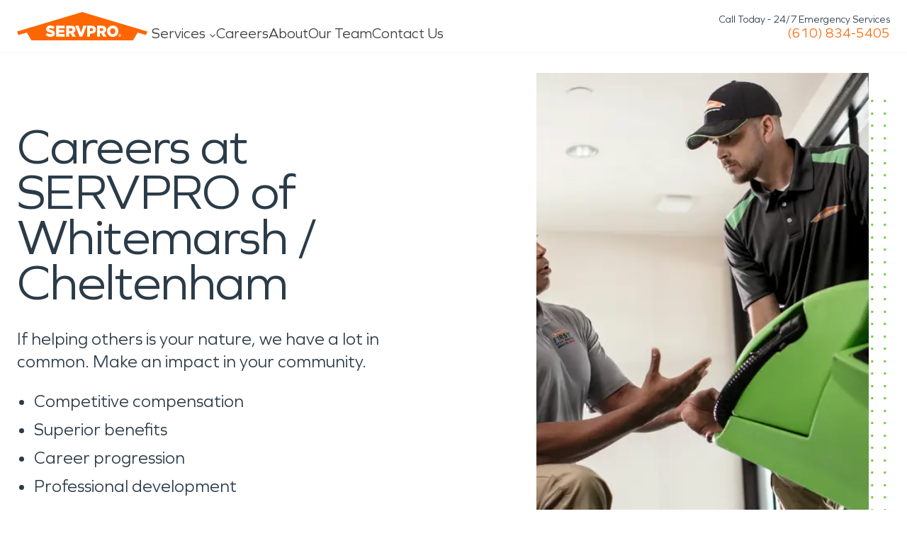

--- FILE ---
content_type: application/javascript; charset=UTF-8
request_url: https://www.servpro.com/component---src-templates-franchise-franchise-page-tsx-a2d4e36e11570e4bbf50.js
body_size: 248
content:
"use strict";(self.webpackChunkservpro_gatsby=self.webpackChunkservpro_gatsby||[]).push([[1425],{6639:function(e,a,i){i.r(a);var r=i(64158),l=i(88919),n=i(27922),s=i(67603),t=i(67827),o=i(66149),c=i(25973),d=i(44889),u=i(17437);function v(){return v=Object.assign?Object.assign.bind():function(e){for(var a=1;a<arguments.length;a++){var i=arguments[a];for(var r in i)({}).hasOwnProperty.call(i,r)&&(e[r]=i[r])}return e},v.apply(null,arguments)}a.default=({data:e,pageContext:a,...i})=>{var p,g,h,b;const{data:f}=(0,d.c)(e),{testimonialCategories:P,slug:F}=a,y=(null==f||null===(p=f.allFranchiseTestimonial)||void 0===p?void 0:p.nodes)||[],m=!F||"/"===F||""===F,A=(0,t.A)(y,P,void 0,m),{servicesProvidedReadable:C,servicesProvidedFilterable:k,name:B,activeMarkets:j,address:w,profileExcerpt:x}=f.franchise,L=null==f||null===(g=f.franchise)||void 0===g||null===(h=g.aboutUs)||void 0===h?void 0:h.careerPlugUrl,O=(0,c.A)((0,o.A)(f,{locationName:B,locationCity:null==w?void 0:w.city,locationState:null==w?void 0:w.state,locationServiceAreas:null===(b=(j||[]).map(e=>`${e.city}, ${e.state}`))||void 0===b?void 0:b.join(", "),locationCompanyProfile:x,jobLink:L,servicesProvidedReadable:(C||[]).map(e=>e.serviceLine),servicesProvidedFilterable:(k||[]).map(e=>e.serviceLine),servicesForPage:[],propertyType:(0,s.A)(f,"csFranchisePageBuilder")}),"csFranchisePageBuilder");if(null==O||!O.csFranchisePageBuilder)return null;const{showAboutInFooter:Y}=O.csFranchisePageBuilder;return(0,u.Y)(n.default,v({},i,{pageContext:a,data:{csFranchisePageBuilder:O.csFranchisePageBuilder}}),A.length>2&&(0,u.Y)(l.A,{slides:A}),Y&&(0,u.Y)(r.A,null))}}}]);
//# sourceMappingURL=component---src-templates-franchise-franchise-page-tsx-a2d4e36e11570e4bbf50.js.map

--- FILE ---
content_type: application/javascript; charset=UTF-8
request_url: https://www.servpro.com/0228dbed4503b90242a4b218abdb9d92fe0cd3b5-52f0199e-c8af0bb2507c46373d2c.js
body_size: 4706
content:
"use strict";(self.webpackChunkservpro_gatsby=self.webpackChunkservpro_gatsby||[]).push([[828],{3597:function(e,a,n){var i=n(72038),t=n(17437);function r(){return r=Object.assign?Object.assign.bind():function(e){for(var a=1;a<arguments.length;a++){var n=arguments[a];for(var i in n)({}).hasOwnProperty.call(n,i)&&(e[i]=n[i])}return e},r.apply(null,arguments)}a.A=({children:e,as:a,color:n,...o})=>(0,t.Y)(i.A,r({as:"h1",fontWeight:"regular",reducedLetterSpacing:!0,fontSize:{dt:"5xl",tb:"4xl",mb:"3xl"},style:{lineHeight:1.2}},o),e)},8473:function(e,a,n){var i=n(96540),t=n(17437);function r(){return r=Object.assign?Object.assign.bind():function(e){for(var a=1;a<arguments.length;a++){var n=arguments[a];for(var i in n)({}).hasOwnProperty.call(n,i)&&(e[i]=n[i])}return e},r.apply(null,arguments)}var o={name:"1f62pmh",styles:"display:block;color:var(--color-states-success);padding-top:6px;font-size:16px;font-weight:600;@media (max-width: 767px){font-size:14px;}"};const s=i.forwardRef((e,a)=>(0,t.Y)("span",r({ref:a,role:"alert",css:o},e)));s.displayName="FormSuccess",a.A=s},10696:function(e,a,n){var i=n(63180),t=n(38081),r=n(62183),o=n(72038),s=n(45622),b=n(17437);var l={name:"1aio9b8",styles:"padding:24px 0"},c={name:"1flj9lk",styles:"text-align:left"};a.A=({description:e,children:a})=>(0,b.Y)("div",{role:"region","aria-roledescription":e},(0,b.Y)(i.A,{css:l},(0,b.Y)(t.A,null,(0,b.Y)(r.A,{breakpoints:{dt:{span:12}}},(0,b.Y)(o.A,{fontWeight:"medium",fontSize:{dt:"xl"},css:c},e)))),(0,b.Y)(s.A,{breakpoints:{dt:{between:24}}},a))},12899:function(e,a,n){n.d(a,{W:function(){return s},x:function(){return o}});var i=n(67098),t=n.n(i),r=n(30303);const o=(e,a,{forceEllipsis:n,noEllipsisIfEmpty:i}={forceEllipsis:!1,noEllipsisIfEmpty:!1})=>{const t="...";return void 0===e?i?"":t:e.length<=a?n?`${e}${t}`:e:e.slice(0,a)+t},s=(e,a)=>{try{return(0,r.A)(e,a,{html:!0})}catch(n){return console.log("FOUND STRIP TAG ERROR"),(0,r.A)(t()(e),a,{html:!0})}}},61448:function(e,a,n){n.d(a,{M8:function(){return t},Vl:function(){return i},lG:function(){return o},w7:function(){return r}});const i=[{name:"Alabama",abbreviation:"AL"},{name:"Alaska",abbreviation:"AK"},{name:"Arizona",abbreviation:"AZ"},{name:"Arkansas",abbreviation:"AR"},{name:"California",abbreviation:"CA"},{name:"Colorado",abbreviation:"CO"},{name:"Connecticut",abbreviation:"CT"},{name:"District of Columbia",abbreviation:"DC"},{name:"Delaware",abbreviation:"DE"},{name:"Florida",abbreviation:"FL"},{name:"Georgia",abbreviation:"GA"},{name:"Hawaii",abbreviation:"HI"},{name:"Idaho",abbreviation:"ID"},{name:"Illinois",abbreviation:"IL"},{name:"Indiana",abbreviation:"IN"},{name:"Iowa",abbreviation:"IA"},{name:"Kansas",abbreviation:"KS"},{name:"Kentucky",abbreviation:"KY"},{name:"Louisiana",abbreviation:"LA"},{name:"Maine",abbreviation:"ME"},{name:"Maryland",abbreviation:"MD"},{name:"Massachusetts",abbreviation:"MA"},{name:"Michigan",abbreviation:"MI"},{name:"Minnesota",abbreviation:"MN"},{name:"Mississippi",abbreviation:"MS"},{name:"Missouri",abbreviation:"MO"},{name:"Montana",abbreviation:"MT"},{name:"Nebraska",abbreviation:"NE"},{name:"Nevada",abbreviation:"NV"},{name:"New Hampshire",abbreviation:"NH"},{name:"New Jersey",abbreviation:"NJ"},{name:"New Mexico",abbreviation:"NM"},{name:"New York",abbreviation:"NY"},{name:"North Carolina",abbreviation:"NC"},{name:"North Dakota",abbreviation:"ND"},{name:"Ohio",abbreviation:"OH"},{name:"Oklahoma",abbreviation:"OK"},{name:"Oregon",abbreviation:"OR"},{name:"Pennsylvania",abbreviation:"PA"},{name:"Rhode Island",abbreviation:"RI"},{name:"South Carolina",abbreviation:"SC"},{name:"South Dakota",abbreviation:"SD"},{name:"Tennessee",abbreviation:"TN"},{name:"Texas",abbreviation:"TX"},{name:"Utah",abbreviation:"UT"},{name:"Vermont",abbreviation:"VT"},{name:"Virginia",abbreviation:"VA"},{name:"Washington",abbreviation:"WA"},{name:"West Virginia",abbreviation:"WV"},{name:"Wisconsin",abbreviation:"WI"},{name:"Wyoming",abbreviation:"WY"}],t=[{name:"Alabama",abbreviation:"AL"},{name:"Alaska",abbreviation:"AK"},{name:"American Samoa",abbreviation:"AS"},{name:"Arizona",abbreviation:"AZ"},{name:"Arkansas",abbreviation:"AR"},{name:"California",abbreviation:"CA"},{name:"Colorado",abbreviation:"CO"},{name:"Connecticut",abbreviation:"CT"},{name:"District of Columbia",abbreviation:"DC"},{name:"Delaware",abbreviation:"DE"},{name:"Federated States of Micronesia",abbreviation:"FM"},{name:"Florida",abbreviation:"FL"},{name:"Georgia",abbreviation:"GA"},{name:"Guam",abbreviation:"GU"},{name:"Hawaii",abbreviation:"HI"},{name:"Idaho",abbreviation:"ID"},{name:"Illinois",abbreviation:"IL"},{name:"Indiana",abbreviation:"IN"},{name:"Iowa",abbreviation:"IA"},{name:"Kansas",abbreviation:"KS"},{name:"Kentucky",abbreviation:"KY"},{name:"Louisiana",abbreviation:"LA"},{name:"Maine",abbreviation:"ME"},{name:"Marshall Islands",abbreviation:"MH"},{name:"Maryland",abbreviation:"MD"},{name:"Massachusetts",abbreviation:"MA"},{name:"Michigan",abbreviation:"MI"},{name:"Minnesota",abbreviation:"MN"},{name:"Mississippi",abbreviation:"MS"},{name:"Missouri",abbreviation:"MO"},{name:"Montana",abbreviation:"MT"},{name:"Nebraska",abbreviation:"NE"},{name:"Nevada",abbreviation:"NV"},{name:"New Hampshire",abbreviation:"NH"},{name:"New Jersey",abbreviation:"NJ"},{name:"New Mexico",abbreviation:"NM"},{name:"New York",abbreviation:"NY"},{name:"North Carolina",abbreviation:"NC"},{name:"North Dakota",abbreviation:"ND"},{name:"Northern Mariana Islands",abbreviation:"MP"},{name:"Ohio",abbreviation:"OH"},{name:"Oklahoma",abbreviation:"OK"},{name:"Oregon",abbreviation:"OR"},{name:"Palau",abbreviation:"PW"},{name:"Pennsylvania",abbreviation:"PA"},{name:"Puerto Rico",abbreviation:"PR"},{name:"Rhode Island",abbreviation:"RI"},{name:"South Carolina",abbreviation:"SC"},{name:"South Dakota",abbreviation:"SD"},{name:"Tennessee",abbreviation:"TN"},{name:"Texas",abbreviation:"TX"},{name:"Utah",abbreviation:"UT"},{name:"Vermont",abbreviation:"VT"},{name:"Virgin Islands",abbreviation:"VI"},{name:"Virginia",abbreviation:"VA"},{name:"Washington",abbreviation:"WA"},{name:"West Virginia",abbreviation:"WV"},{name:"Wisconsin",abbreviation:"WI"},{name:"Wyoming",abbreviation:"WY"},{name:"Armed Forces Americas",abbreviation:"AA"},{name:"Armed Forces Europe",abbreviation:"AE"},{name:"Armed Forces Pacific",abbreviation:"AP"}],r=[{name:"Alberta",abbreviation:"AB"},{name:"British Columbia",abbreviation:"BC"},{name:"Manitoba",abbreviation:"MB"},{name:"New Brunswick",abbreviation:"NB"},{name:"Newfoundland and Labrador",abbreviation:"NL"},{name:"Northwest Territories",abbreviation:"NT"},{name:"Nova Scotia",abbreviation:"NS"},{name:"Nunavut",abbreviation:"NU"},{name:"Ontario",abbreviation:"ON"},{name:"Prince Edward Island",abbreviation:"PE"},{name:"Quebec",abbreviation:"QC"},{name:"Saskatchewan",abbreviation:"SK"},{name:"Yukon",abbreviation:"YT"}],o=[{name:"Alberta",abbreviation:"AB"},{name:"British Columbia",abbreviation:"BC"},{name:"Manitoba",abbreviation:"MB"},{name:"New Brunswick",abbreviation:"NB"},{name:"Newfoundland and Labrador",abbreviation:"NL"},{name:"Nova Scotia",abbreviation:"NS"},{name:"Ontario",abbreviation:"ON"},{name:"Prince Edward Island",abbreviation:"PE"},{name:"Quebec",abbreviation:"QC"},{name:"Saskatchewan",abbreviation:"SK"}]},62059:function(e,a,n){var i=n(96540),t=n(17437);const r=i.forwardRef(({siteKey:e,onVerify:a,onError:n,onTimeout:r,action:o,cData:s,theme:b="auto",className:l,style:c},u)=>{const d=i.useRef(null),m=i.useRef(null),v=i.useRef(a),p=i.useRef(n),f=i.useRef(r);i.useEffect(()=>{v.current=a,p.current=n,f.current=r},[a,n,r]),i.useEffect(()=>{if("undefined"==typeof window)return;if(window.turnstile)return;if(document.querySelector('script[data-turnstile="true"]'))return;const e=document.createElement("script");e.src="https://challenges.cloudflare.com/turnstile/v0/api.js",e.async=!0,e.defer=!0,e.setAttribute("data-turnstile","true"),document.head.appendChild(e)},[]);const h=i.useRef(""),g=JSON.stringify({siteKey:e,theme:b,action:o,cData:s});return i.useEffect(()=>{let a=!1;const n=()=>{a||(d.current&&"undefined"!=typeof window&&window.turnstile?m.current&&h.current===g||(m.current&&(window.turnstile.reset(m.current),m.current=null),m.current=window.turnstile.render(d.current,{sitekey:e,theme:b,size:"invisible",action:o,cData:s,callback:e=>{var a;return null===(a=v.current)||void 0===a?void 0:a.call(v,e)},"error-callback":()=>{var e;return null===(e=p.current)||void 0===e?void 0:e.call(p)},"timeout-callback":()=>{var e;return null===(e=f.current)||void 0===e?void 0:e.call(f)}}),h.current=g):requestAnimationFrame(n))};return n(),()=>{a=!0}},[g,e,b,o,s]),i.useImperativeHandle(u,()=>({execute:()=>{m.current&&window.turnstile&&window.turnstile.execute(m.current)},reset:()=>{m.current&&window.turnstile&&window.turnstile.reset(m.current)}})),(0,t.Y)("div",{ref:d,className:l,style:c})});r.displayName="Turnstile",a.A=r},64889:function(e,a,n){n.d(a,{A:function(){return S}});var i=n(17437),t=n(98529),r=n(24751),o=n(96540),s=n(79420),b=n(76089),l=n(52132),c=n(75196),u=n(3080),d=n(56935),m=n(80443),v=n(87501),p=n(90681);function f(){return f=Object.assign?Object.assign.bind():function(e){for(var a=1;a<arguments.length;a++){var n=arguments[a];for(var i in n)({}).hasOwnProperty.call(n,i)&&(e[i]=n[i])}return e},f.apply(null,arguments)}const h=({segment:e,state:a})=>{const n=o.useRef(null),{segmentProps:t}=(0,c.V)(e,a,n);return(0,i.Y)("div",f({},t,{ref:n,css:(0,i.AH)({outline:"none",textAlign:"end",fontVariantNumeric:"tabular-nums",boxSizing:"content-box",minWidth:null!=e.maxValue?`${String(e.maxValue).length}ch`:void 0,padding:"1px",borderRadius:v.V.small,'&[aria-label="year"]':{textAlign:"start"},color:e.isPlaceholder?p.T.grey500:e.isEditable?p.T.grey600:p.T.shadesBlack,"&:focus":{background:p.T.statesFocus,color:p.T.shadesWhite}},"","","","")}),e.text)};var g={name:"cvkyln",styles:"display:flex;padding:11px;width:100%"};var A=e=>{const{locale:a}=(0,u.Y)(),n=(0,l.F)({...e,locale:a,createCalendar:m.d}),t=o.useRef(null),{fieldProps:r}=(0,d.cJ)(e,n,t);return(0,i.Y)("div",f({},r,{ref:t,css:g}),n.segments.map((e,a)=>(0,i.Y)(h,{key:a,segment:e,state:n})))},y=n(70858),w=n(63630),N=n(89457),x=n(42956),k=n.n(x),C=n(75958),O=n(64357);function Y(){return Y=Object.assign?Object.assign.bind():function(e){for(var a=1;a<arguments.length;a++){var n=arguments[a];for(var i in n)({}).hasOwnProperty.call(n,i)&&(e[i]=n[i])}return e},Y.apply(null,arguments)}const M={outline:"none",padding:11,backgroundColor:p.T.grey200,borderRadius:"0 3px 3px 0","&:hover":{backgroundColor:p.T.grey100},'&[data-state="open"]':{backgroundColor:p.T.grey200}};var S=({name:e,placeholder:a,required:n,onChange:l,...c})=>{(0,N.A)(e,"name","DatePicker");const u=o.useRef(null),d=o.useRef(null),m=(0,O.A)({name:e,validators:{required:n,custom:()=>!!v&&"invalid"!==v.validationState}}),v=(0,r.j)({...c,onChange:e=>{e?(m.setValue(e.toString()),l&&l(e)):(m.setValue(null),l&&l(null))}}),{groupProps:f,fieldProps:h,buttonProps:g,calendarProps:x}=(0,t.Q)(c,v,u),{isDisabled:S,onPress:I,...T}=g;return(0,i.Y)(o.Fragment,null,(0,i.Y)("div",Y({ref:u},f,{css:(0,i.AH)({width:"100%",'&[aria-expanded="true"] ~ div label, , &[data-value="true"] ~ div label':{opacity:"1"},'&[aria-expanded="true"], &[data-value="true"]':{backgroundColor:"red",border:"2px solid var(--color-grey-200)"},border:m.error?`2px solid ${p.T.statesError}`:`2px solid ${p.T.grey200}`,display:"inline-flex",alignItems:"center",justifyContent:"space-between",userSelect:"none",fontSize:"16px",backgroundColor:m.value?p.T.shadesWhite:p.T.grey200,color:"var(--color-shades-black)",borderRadius:"4px",textAlign:"left",gap:"4px","@media (max-width: 767px)":{fontSize:"14px"}},"","","","")}),(0,i.Y)(w.A,{id:"whatever"},"Label"),(0,i.Y)(A,h),(0,i.Y)(y.Ay,{dropdownProps:{root:{open:v.isOpen},content:{onEscapeKeyDown:()=>v.close(),onInteractOutside:()=>v.close()},trigger:{asChild:!0}},css:M,title:v.isOpen?(0,i.Y)("button",Y({type:"button"},T,{onClick:()=>v.setOpen(!1)}),(0,i.Y)(k(),{height:25})):(0,i.Y)(b.A,Y({},T,{ref:d,onClick:e=>{e.preventDefault(),v.setOpen(!0)},onKeyDown:e=>[" ","ArrowDown","Enter"].includes(e.key)&&v.setOpen(!0)}),(0,i.Y)(k(),{height:25})),align:"end"},(0,i.Y)(s.A,x))),m.error&&(0,i.Y)(C.A,null,m.error))}},70081:function(e,a,n){n.d(a,{F:function(){return l},e:function(){return c}});var i=n(17437),t=n(36325),r=n.n(t),o=n(35892),s=n(90681),b=n(87501);const l=()=>{const{paginate:e,page:a}=(0,o.sz)(),{infinite:n}=(0,o.Ze)();return(0,i.Y)("button",{type:"button","aria-label":"Jump to previous slide",onClick:()=>e(-1),disabled:!n&&a<=0},(0,i.Y)(r(),{css:(0,i.AH)({maxWidth:"32px",fill:s.T.grey300,[b.f.tb]:{maxWidth:"16px"}},"","","","")}))},c=()=>{const{paginate:e}=(0,o.sz)();return(0,i.Y)("button",{type:"button","aria-label":"Jump to next slide",onClick:()=>e(1)},(0,i.Y)(r(),{css:(0,i.AH)({maxWidth:"32px",fill:s.T.grey300,transform:"rotate(180deg)",[b.f.tb]:{maxWidth:"16px"}},"","","","")}))}},70382:function(e,a,n){var i=n(85902),t=n(17437);a.A=({title:e,description:a,url:n,linkedServiceTypes:r=[]})=>{if(!e||!n)return null;const o={}.URL||"https://www.servpro.com",s=`${o}${n}`,b=(r||[]).filter(e=>!(null==e||!e.title)).map(e=>e.title).filter(e=>!!e),l={"@context":"https://schema.org","@type":"Service",serviceType:e,name:e,...a&&{description:a},url:s,image:{"@type":"ImageObject",url:"https://images.contentstack.io/v3/assets/blt0a0cb058815d4d96/blt9af1c0e2eaba012a/servpro_vehicle.jpeg?width=1200&auto=webp",width:1200,height:800},provider:{"@type":"Organization",name:"SERVPRO",url:o,logo:"https://images.contentstack.io/v3/assets/blt0a0cb058815d4d96/blt9af1c0e2eaba012a/servpro_vehicle.jpeg?width=1200&auto=webp",telephone:"1-800-SERVPRO",address:{"@type":"PostalAddress",streetAddress:"801 Industrial Blvd",addressLocality:"Gallatin",addressRegion:"TN",postalCode:"37066",addressCountry:"US",geo:{"@type":"GeoCoordinates",latitude:36.37294513955289,longitude:-86.41210542806725}}},areaServed:{"@type":"Country",name:"United States"},availableChannel:{"@type":"ServiceChannel",serviceUrl:s,servicePhone:"1-800-SERVPRO",availableLanguage:{"@type":"Language",name:"English"}},...b.length>0&&{category:b}};return(0,t.Y)(i.mg,null,(0,t.Y)("script",{type:"application/ld+json"},JSON.stringify(l)))}},85640:function(e,a,n){var i=n(17437),t=n(63180),r=n(38081),o=n(62183),s=n(72038),b=n(87501);a.A=({name:e,children:a,alignLeft:n=!1})=>(0,i.Y)("fieldset",{name:e},(0,i.Y)(t.A,null,(0,i.Y)(r.A,null,(0,i.Y)(o.A,{breakpoints:{dt:{span:n?3:2},tb:{span:4},mb:{span:4,align:"center"}}},(0,i.Y)(s.A,{fontWeight:"medium",fontSize:{dt:"base"},css:(0,i.AH)({textAlign:n?"left":"right",margin:"auto 0",[b.f.tb]:{textAlign:"left"},[b.f.mb]:{paddingBottom:"16px",width:"100%"}},"","","","")},e)),(0,i.Y)(o.A,{breakpoints:{dt:{span:6},tb:{span:8}}},(0,i.Y)("div",{css:(0,i.AH)({display:"flex",gap:"8px",flexFlow:"wrap","> *":{width:"calc(50% - 4px)",[b.f.tb]:{width:"100%"}}},"","","","")},a)))))},88134:function(e,a,n){var i=n(96540);n(63180),n(90681);class t extends i.Component{constructor(e){super(e),this.state={hasError:!1}}static getDerivedStateFromError(e){return{hasError:!0,error:e}}render(){const{hasError:e,error:a}=this.state,{children:n}=this.props;return e?null:n}}a.A=t},93451:function(e,a,n){var i=n(17437),t=n(96540),r=n(55856);function o(){return o=Object.assign?Object.assign.bind():function(e){for(var a=1;a<arguments.length;a++){var n=arguments[a];for(var i in n)({}).hasOwnProperty.call(n,i)&&(e[i]=n[i])}return e},o.apply(null,arguments)}a.A=({className:e,breakpoints:a,...n})=>{const{breakpoints:s}=(0,r.ZB)(),b=t.useMemo(()=>({display:"block",width:"100%",content:'""',...Object.fromEntries(Object.entries(a).map(([e,a])=>{const{query:n}=s[e];if("none"===a)return[n,{paddingBottom:"0"}];const{width:i,height:t}=a;return[n,{paddingBottom:`calc(${t} / ${i} * 100%)`}]}))}),[a,s]),l=t.useMemo(()=>({width:"100%",...Object.fromEntries(Object.entries(a).map(([e,a])=>{const{query:n}=s[e];return"none"===a?[n,{height:"100%",position:"relative"}]:[n,{position:"absolute",left:"0",height:"100%",top:"0"}]}))}),[a,s]);return(0,i.Y)("div",{className:e,css:(0,i.AH)({position:"relative","&:before":b},"","","","")},(0,i.Y)("div",o({css:l},n)))}},98830:function(e,a,n){var i=n(64357),t=n(17437);a.A=({name:e,placeholder:a,required:n})=>{const r=(0,i.A)({name:e,validators:{required:n}});return(0,t.Y)("input",{type:"file",placeholder:a||"Upload",name:e,onChange:e=>{var a,n;null!==(a=e.target.files)&&void 0!==a&&a[0]?r.setValue(null===(n=e.target.files)||void 0===n?void 0:n[0]):r.setValue(null)}})}}}]);
//# sourceMappingURL=0228dbed4503b90242a4b218abdb9d92fe0cd3b5-52f0199e-c8af0bb2507c46373d2c.js.map

--- FILE ---
content_type: image/svg+xml
request_url: https://www.servpro.com/dcs-images/v3/assets/blt0a0cb058815d4d96/blt3f8af04d84afe69b/61098c124a72ef3a8c6ecefa/Steps_OPT_4_Updated_L4AG.svg
body_size: 361
content:
<svg xmlns="http://www.w3.org/2000/svg" xmlns:xlink="http://www.w3.org/1999/xlink" width="1500" height="1500" viewBox="0 0 1500 1500">
  <defs>
    <style>
      .cls-1, .cls-2 {
        fill: none;
        stroke-width: 65px;
        fill-rule: evenodd;
      }

      .cls-1 {
        stroke: #78be20;
      }

      .cls-2 {
        stroke: #f26a36;
      }
    </style>
  </defs>
  <g id="Steps_OPT_4" data-name="Steps OPT 4">
    <g>
      <path class="cls-1" d="M4023.77,5391.29V5660.7a45,45,0,0,1-45,45H3264.23a45,45,0,0,1-45-45V5391.29a45,45,0,0,1,45-45h714.54A45,45,0,0,1,4023.77,5391.29Z" transform="translate(-3164 -4878)"/>
      <path id="Rectangle_1_copy_3" data-name="Rectangle 1 copy 3" class="cls-2" d="M4608.77,5596.29V5865.7a45,45,0,0,1-45,45H3849.23a45,45,0,0,1-45-45V5596.29a45,45,0,0,1,45-45h714.54A45,45,0,0,1,4608.77,5596.29Z" transform="translate(-3164 -4878)"/>
      <image x="598" y="795" width="90" height="65" xlink:href="[data-uri]"/>
    </g>
  </g>
</svg>


--- FILE ---
content_type: application/javascript; charset=UTF-8
request_url: https://www.servpro.com/5e98a3ad-13abe56ca23a36cf4f87.js
body_size: 2494
content:
"use strict";(self.webpackChunkservpro_gatsby=self.webpackChunkservpro_gatsby||[]).push([[2141],{81775:function(e,t,i){var n=i(17437),o=i(96540),l=i(93451),a=i(90681),d=i(62183),s=i(63180),p=i(54688),r=i(54895),h=i(38081),m=i(45622),g=i(37724),u=i(58597),c=i(87501),f=i(72038),x=i(93249),b=i(97472),y=i(26831),w=i(96024),v=i(75669),S=i(893),H=i(59272),k=i(13069),A=i(63478);const T={textOverlay:(0,n.AH)({position:"absolute",color:a.T.shadesWhite,zIndex:1,transform:"translate(-50%, -50%)",top:"50%",left:"50%",textAlign:"center",width:"100%",animation:"fadeIn 1.5s","& @keyframes fadeIn":{"0%":{opacity:0},"100%":{opacity:1}},"& *":{textShadow:"1px 2px 3px rgba(0, 0, 0, 0.4)"},"& h1":{fontSize:"54px","@media (max-width: 768px)":{fontSize:"48px"}},"& h2":{fontSize:"48px","@media (max-width: 768px)":{fontSize:"36px"}},"& h3":{fontSize:"36px","@media (max-width: 768px)":{fontSize:"30px"}},"& h4":{fontSize:"30px","@media (max-width: 768px)":{fontSize:"24px"}},"& h5":{fontSize:"24px","@media (max-width: 768px)":{fontSize:"18px"}}},"",""),mediaFullWidthWrapper:(0,n.AH)({background:a.T.grey100,position:"relative"},"",""),mediaFullWidthWrapperHideBackground:(0,n.AH)({background:a.T.shadesWhite,position:"relative"},"",""),mediaFullWidthInner:{name:"8eet6k",styles:'position:relative;display:block;&:before{content:"";display:block;padding-top:56.25%;}'},mediaFullWidthLink:(0,n.AH)({position:"absolute",width:"100%",display:"flex",justifyContent:"center",zIndex:2,bottom:"6vw",[c.f.tb]:{bottom:"64px"},[c.f.mb]:{bottom:"32px"}},"",""),videoPlayerDesktop:(0,n.AH)({position:"absolute",left:0,top:0,width:"100%",height:"100%",[c.f.mb]:{display:"none"}},"",""),videoPlayerMobile:(0,n.AH)({display:"none",[c.f.mb]:{display:"block",position:"absolute",left:0,top:0,width:"100%",height:"100%"}},"",""),defaultWrapper:(0,n.AH)({paddingTop:"48px",paddingBottom:"48px",position:"relative",[c.f.mb]:{padding:"0",minHeight:"unset"}},"",""),defaultWrapperFullSize:(0,n.AH)({paddingTop:"0",paddingBottom:"0",position:"relative",[c.f.mb]:{padding:"0",minHeight:"unset"}},"",""),defaultWrapperHideBackground:(0,n.AH)({paddingTop:"48px",paddingBottom:"48px",position:"relative",[c.f.mb]:{padding:"0",minHeight:"unset"}},"",""),defaultWrapperFullSizeHideBackground:(0,n.AH)({paddingTop:"0",paddingBottom:"0",position:"relative",[c.f.mb]:{padding:"0",minHeight:"unset"}},"",""),mobileImageWrapper:(0,n.AH)({position:"relative",width:"100%",display:"none",[c.f.mb]:{display:"block"}},"",""),mobileGatsbyImage:{name:"w1atjl",styles:"width:100%;height:100%"},videoPlayer:{name:"1vfhcql",styles:"object-fit:cover"},container:(0,n.AH)({display:"flex",[c.f.mb]:{minHeight:"0px"}},"",""),containerFullSize:(0,n.AH)({minHeight:"620px",display:"flex",[c.f.mb]:{minHeight:"0px"}},"",""),colLeft:{name:"1wnowod",styles:"display:flex;align-items:center;justify-content:center"},imageContainer:(0,n.AH)({display:"flex",position:"relative",flexDirection:"column",flexShrink:0,width:"100%",top:"0",left:"0",bottom:"0",clipPath:"none",video:{maxHeight:"100%"},[c.f.mb]:{display:"none"}},"",""),imageContainerFullSize:(0,n.AH)({display:"flex",position:"absolute",flexDirection:"column",flexShrink:0,width:"56.75%",top:"0",left:"0",bottom:"0",clipPath:"polygon(0% 0%, 88% 0%, 100% 50%, 88% 100%, 0% 100%)",video:{maxHeight:"100%"},[c.f.uw]:{width:"50vw"},[c.f.tb]:{width:"45vw"},[c.f.mb]:{display:"none"}},"",""),imageContainerFlipped:(0,n.AH)({display:"flex",position:"relative",flexDirection:"column",flexShrink:0,width:"100%",top:"0",left:"unset",right:"0",bottom:"0",clipPath:"none",video:{maxHeight:"100%"},[c.f.mb]:{display:"none"}},"",""),imageContainerFullSizeFlipped:(0,n.AH)({display:"flex",position:"absolute",flexDirection:"column",flexShrink:0,width:"56.75%",top:"0",left:"unset",right:"0",bottom:"0",clipPath:"polygon(12% 0%, 100% 0%, 100% 100%, 12% 100%, 0% 50%)",video:{maxHeight:"100%"},[c.f.uw]:{width:"50vw"},[c.f.tb]:{width:"45vw"},[c.f.mb]:{display:"none"}},"",""),gatsbyImage:{name:"w1atjl",styles:"width:100%;height:100%"},videoPlayerDefault:{objectFit:"cover",margin:"auto",minWidth:"100%"},colRight:{name:"1wnowod",styles:"display:flex;align-items:center;justify-content:center"},rowSetWrapper:{name:"t1o7re",styles:"display:flex;flex-direction:row;justify-content:flex-end;width:100%"},rowSetWrapperFlipped:{name:"q33fx7",styles:"display:flex;flex-direction:row;justify-content:flex-start;width:100%"},rowSet:(0,n.AH)({padding:"0",width:"100%",[c.f.mb]:{paddingTop:"24px",paddingBottom:"32px",width:"100%"},margin:"0"},"",""),rowSetFullSize:(0,n.AH)({padding:"20% 0",width:"86%",[c.f.mb]:{paddingTop:"24px",paddingBottom:"32px",width:"100%"},margin:"0"},"",""),richTextStyles:(0,n.AH)(w.A,{h4:{fontSize:"36px",lineHeight:"44px",fontWeight:400,marginBottom:"16px","@media (max-width: 768px)":{fontSize:"30px",lineHeight:"38px"}},p:{fontSize:"18px",lineHeight:"28px","@media (min-width: 1280px)":{fontSize:"20px",lineHeight:"28px"}},li:{fontSize:"18px",lineHeight:"28px","@media (min-width: 1280px)":{fontSize:"20px",lineHeight:"28px"}},button:{display:"inline-block",overflow:"hidden",position:"relative",paddingRight:"40px",marginBottom:"32px",marginTop:"48px",borderColor:"#ffffff",whiteSpace:"nowrap","&::before":{backgroundColor:a.T.primaryOrange,content:"''",width:"46px",display:"block",position:"absolute",top:"0",bottom:"0",right:"24px",transform:"rotate(45deg)"},"&::after":{width:"46px",content:"''",borderColor:a.T.primaryOrange,transform:"rotate(45deg)",display:"block",position:"absolute",top:"0",bottom:"0",right:"12px",borderTopWidth:"4px",borderRightWidth:"4px"},span:{backgroundColor:a.T.primaryOrange,display:"inline-block",position:"relative",zIndex:30,paddingTop:"12px",paddingBottom:"12px",paddingRight:"28px",paddingLeft:"40px",borderRadius:"9999px",borderTopRightRadius:"0",borderBottomRightRadius:"0",fontSize:"18px",lineHeight:1.25,fontWeight:600,color:a.T.shadesWhite}},"@media (min-width: 1280px)":{fontSize:"18px",lineHeight:"28px"}},"",""),linkButtonWrapper:{name:"ox8fe5",styles:"display:flex;align-self:start"},localCtaWrapper:(0,n.AH)({display:"flex",flexDirection:"column",justifyContent:"start",alignSelf:"flex-start",width:"auto",[c.f.tb]:{justifyContent:"center",width:"100%"}},"","")},W=({children:e})=>e?(0,n.Y)("div",{css:T.textOverlay},e):null,Y=e=>{const{as:t,children:i}=e;if(!i)return null;const o=(0,x.A)(i);return t?(0,n.Y)(t,{dangerouslySetInnerHTML:{__html:o}}):(0,n.Y)("h3",{dangerouslySetInnerHTML:{__html:o}})};function z(e,t){return e||t?{type:t?"embed":"hosted",src:t||e||""}:null}var F={name:"tammaj",styles:"position:unset"},C={name:"13udsys",styles:"height:100%"};t.A=e=>{var t,i;const[x,w]=o.useState(!1),{franchise:B}=(0,S.bm)(),{franchise:I}=(0,v.q)(),P=B||(null==I?void 0:I.data),{mainPhone:_}=null!=P?P:{},{content:L,media:j,settings:D}=e||{},{headline:R,headlineType:M,copy:O,link:E,enableLocalCta:V}=L||{},{image:G,video:q,externalVideoEmbed:X,externalVideoEmbedThumbnail:$,externalVideoEmbedMobile:J,externalVideoEmbedMobileThumbnail:K,isAutoplay:N}=null!=j?j:{},{isFlipped:Q,mediaFill:U,hideBackground:Z,mediaFullWidth:ee,darkMode:te}=D||{},ie=z(null==q?void 0:q.url,X),ne=z(null==q?void 0:q.url,J),oe={light:{background:Z?a.T.shadesWhite:a.T.grey100,text:a.T.shadesBlack,headline:a.T.shadesBlack},dark:{background:a.T.shadesBlack,text:a.T.shadesWhite,headline:a.T.primaryOrange}};return ee&&null!=ie&&ie.src?(0,n.Y)("section",{css:[{...oe[te?"dark":"light"],position:"relative"},"",""]},x&&(0,n.Y)(W,null,R&&(0,n.Y)(Y,{as:M||"h2"},R)),(0,n.Y)("div",{css:T.mediaFullWidthInner},(null==E?void 0:E.title)&&(0,n.Y)("div",{css:T.mediaFullWidthLink},(0,n.Y)(u._3,{to:E.href||"/"},null==E?void 0:E.title)),(0,n.Y)(A.A,{css:T.videoPlayerDesktop,thumbnail:$,url:null==ie?void 0:ie.src,onPlay:()=>{R&&w(!0)},playing:!0,loop:!0,controls:!1,volume:0,muted:!0,playsinline:!0,width:"100%",height:"100%"}),(0,n.Y)(A.A,{css:T.videoPlayerMobile,thumbnail:K,url:null==ne?void 0:ne.src,onPlay:()=>{R&&w(!0)},playing:!0,loop:!0,controls:!1,volume:0,muted:!0,playsinline:!0,width:"100%",height:"100%"}))):(0,n.Y)("section",{css:[{padding:U?"0":"48px 0",...oe[te?"dark":"light"],position:"relative",[c.f.mb]:{padding:"0",minHeight:"unset"}},"",""]},(0,n.Y)("div",{css:T.mobileImageWrapper},!(null==G||!G.url)&&(0,n.Y)(p.Ay,{css:T.mobileGatsbyImage,image:G,alt:null!==(t=G.description)&&void 0!==t?t:void 0,sizes:(0,H.Cl)(k.S.HALF_MAX_WIDTH)}),!(null==ie||!ie.src)&&(0,n.Y)(A.A,{url:ie.src,playing:!!N,loop:!!N,controls:!("hosted"===ie.type&&N),playsinline:!0,volume:N?0:1,muted:!!N,width:"100%",height:"100%",css:T.videoPlayer})),(0,n.Y)(s.A,{css:[T.container,U&&T.containerFullSize,"",""]},(0,n.Y)(h.A,{css:F},(0,n.Y)(d.A,{breakpoints:U?{dt:{span:7,start:Q?5:0},tb:{span:6,start:Q?6:0},mb:{span:4}}:{dt:{span:5,start:Q?7:0},tb:{span:6,start:Q?6:0,rightGap:Q?"none":"full",leftGap:Q?"full":"none"},mb:{span:4,start:0,hidden:!0}},css:T.colLeft},(0,n.Y)("div",{css:[T.imageContainer,U&&T.imageContainerFullSize,Q&&T.imageContainerFlipped,U&&Q&&T.imageContainerFullSizeFlipped,"",""]},!(null==G||!G.url)&&(0,n.Y)(p.Ay,{css:T.gatsbyImage,image:G,alt:null!==(i=G.description)&&void 0!==i?i:void 0,sizes:(0,H.Cl)(k.S.HALF_MAX_WIDTH)}),!(null==ie||!ie.src)&&!U&&(0,n.Y)(l.A,{breakpoints:{dt:{width:16,height:9}}},(0,n.Y)(A.A,{css:C,url:ie.src,playing:!!N,loop:!!N,controls:!("hosted"===ie.type&&N),playsinline:!0,volume:N?0:1,muted:!!N,width:"100%",height:"100%",background:Z?a.T.shadesWhite:a.T.grey100,style:T.videoPlayerDefault})),!(null==ie||!ie.src)&&U&&(0,n.Y)(A.A,{url:ie.src,playing:!!N,loop:!!N,controls:!("hosted"===ie.type&&N),playsinline:!0,volume:N?0:1,muted:!!N,width:"100%",height:"auto",background:Z?a.T.shadesWhite:a.T.grey100,style:T.videoPlayerDefault}))),(0,n.Y)(d.A,{breakpoints:U?{dt:{span:5,start:Q?0:7},tb:{span:6,start:Q?0:6},mb:{span:4,start:0}}:{dt:{span:6,start:Q?0:6},mb:{span:4,start:0}},css:T.colRight},(0,n.Y)("div",{css:[T.rowSetWrapper,Q&&T.rowSetWrapperFlipped,"",""]},(0,n.Y)(m.A,{css:[T.rowSet,U&&T.rowSetFullSize,"",""],breakpoints:{dt:{between:32},mb:{between:16}}},!!R&&(0,n.Y)(f.A,{as:M||"h3",reducedLetterSpacing:!0,fontWeight:"regular",dangerouslySetInnerHTML:{__html:R},fontSize:{dt:"3xl",tb:"2xl",mb:"2xl"},css:(0,n.AH)({color:oe[te?"dark":"light"].headline},"","","","")}),(0,n.Y)("div",{css:[T.richTextStyles,{color:oe[te?"dark":"light"].text},"",""],dangerouslySetInnerHTML:{__html:(0,y.z)(O||"")}}),(null==E?void 0:E.title)&&(null==E?void 0:E.href)&&(0,n.Y)("div",{css:T.linkButtonWrapper},(0,n.Y)(u._3,{to:E.href},E.title)),!!V&&(0,n.Y)("div",{css:T.localCtaWrapper},(0,n.Y)(g.A,null,_&&(0,n.Y)(m.A,{breakpoints:{dt:{between:16},mb:{between:8}}},(0,n.Y)(r.A,{as:u._3,to:`tel:${(0,b.A)(_)}`},(0,b.A)(_)),(0,n.Y)(f.A,{as:"p",fontWeight:"medium",css:(0,n.AH)({color:oe[te?"dark":"light"].text},"","","","")},"Contact Your Local SERVPRO"))))))))))}}}]);
//# sourceMappingURL=5e98a3ad-13abe56ca23a36cf4f87.js.map

--- FILE ---
content_type: application/javascript; charset=UTF-8
request_url: https://www.servpro.com/sliders-183243ba914c5ae200f9.js
body_size: 712
content:
"use strict";(self.webpackChunkservpro_gatsby=self.webpackChunkservpro_gatsby||[]).push([[3399],{81902:function(e,s,t){t.d(s,{A:function(){return T}});var n=t(7160),i=t(83497),l=t(87501),a=t(35892),o=t(90246),r=t(72038),d=t(90681),u=t(20284),m=t(63180),c=t(92044),p=t(93249),Y=t(54688),y=t(17437);var A={name:"bjn8wh",styles:"position:relative"},v={name:"bjn8wh",styles:"position:relative"},g={name:"yk7177",styles:"position:relative;margin:auto;max-width:1100px"},b={name:"4s487",styles:'position:relative;margin-bottom:24px;width:100%;&:before{content:"";display:block;padding-top:56%;}& .media{position:absolute;top:0;left:0;width:100%;height:100%;object-fit:cover;}'},h={name:"cn3xcj",styles:"margin-bottom:12px"},f={name:"ddxhyk",styles:"max-width:800px"};var x=e=>{const{heading:s,slides:t}=e;return(0,y.Y)(a.Ay,{slideCount:(t||[]).length},(0,y.Y)(u.A,null),(0,y.Y)("div",{css:["position:relative;",(0,c.A)(),"",""]},(0,y.Y)(m.A,null,(0,y.Y)(r.A,{as:"h2",fontWeight:"medium",fontSize:"3xl",css:[{color:d.T.shadesBlack,textAlign:"center",marginBottom:"32px",[l.f.tb]:{textAlign:"center"}},"",""]},(0,p.A)(s))),(0,y.Y)(a.aX,{slidesPerView:{dt:1}},(0,y.Y)("div",{css:A},(0,y.Y)(a.Ay.Slides,null,(t||[]).map((e,s)=>{if(!e)return null;const{heading:t,copy:n,image:i,video:l}=e,a=0===s;return(0,y.Y)("div",{css:v,key:e.heading},(0,y.Y)("div",{css:g},(0,y.Y)("div",{css:b},(null==l?void 0:l.url)&&(0,y.Y)("video",{className:"media",controls:!0},(0,y.Y)("source",{src:null==l?void 0:l.url,type:"video/mp4"})),(null==i?void 0:i.url)&&(0,y.Y)(Y.Ay,{image:i,alt:i.description||"",className:"media",loading:a?void 0:"lazy"}))),(0,y.Y)(m.A,null,(0,y.Y)(r.A,{as:"h3",css:h,fontWeight:"medium"},t),(0,y.Y)(r.A,{css:f},n)))}))),t&&(0,y.Y)(m.A,null,(0,y.Y)(o.A,null)))),(0,y.Y)(u.A,null))};var k=t(62183),w=t(38081),C=t(70081);var j={name:"1wnowod",styles:"display:flex;align-items:center;justify-content:center"},S={name:"xaxuoa",styles:"padding-bottom:32px"},B={name:"10i7m94",styles:"opacity:0.7"},z={name:"11g6mpt",styles:"justify-content:flex-start"},G={name:"1wnowod",styles:"display:flex;align-items:center;justify-content:center"};var _=e=>{const{slides:s}=e;return(0,y.Y)(a.Ay,{slideCount:(s||[]).length},(0,y.Y)("section",{css:(0,c.A)()},(0,y.Y)(a.aX,{slidesPerView:{dt:1}},(0,y.Y)(m.A,null,(0,y.Y)(w.A,null,(0,y.Y)(k.A,{breakpoints:{dt:{span:1},mb:{hidden:!0,span:1}},css:j},(0,y.Y)(C.F,null)),(0,y.Y)(k.A,{breakpoints:{dt:{span:10},mb:{span:4}}},(0,y.Y)(a.Ay.Slides,{masksLeft:!0,masksRight:!0},(s||[]).map(e=>{if(!e)return null;const{authorName:s,authorCompany:t,quote:n}=e;return(0,y.Y)("div",{key:s,css:S},(0,y.Y)("div",{css:(0,y.AH)({marginBottom:"32px",[l.f.mb]:{marginBottom:"16px"}},"","","","")},(0,y.Y)(r.A,{fontSize:{dt:"lg",tb:"base"}},s),(0,y.Y)(r.A,{fontSize:{dt:"base",tb:"sm"},css:B},t)),(0,y.Y)(r.A,{fontSize:{dt:"3xl",tb:"2xl",mb:"xl"},color:"primaryOrange"},n))})),s&&(0,y.Y)(o.A,{css:z,small:!0})),(0,y.Y)(k.A,{breakpoints:{dt:{span:1},mb:{hidden:!0,span:1}},css:G},(0,y.Y)(C.e,null)))))))};var N=t(77179);var T=e=>{const{variants:s}=e||[],t=s;if(!t)return null;if(!t[0])return null;const l=t[0].__typename;return"CsIconBlurbsGroup"===l?(0,y.Y)(n.A,t[0]):"CsIconButtonsGroup"===l?(0,y.Y)(i.A,t[0]):"CsMediaShowcaseGroup"===l?(0,y.Y)(x,t[0]):"CsTestimonialsGroup"===l?(0,y.Y)(_,t[0]):"CsTimelineGroup"===l?(0,y.Y)(N.A,t[0]):null}}}]);
//# sourceMappingURL=sliders-183243ba914c5ae200f9.js.map